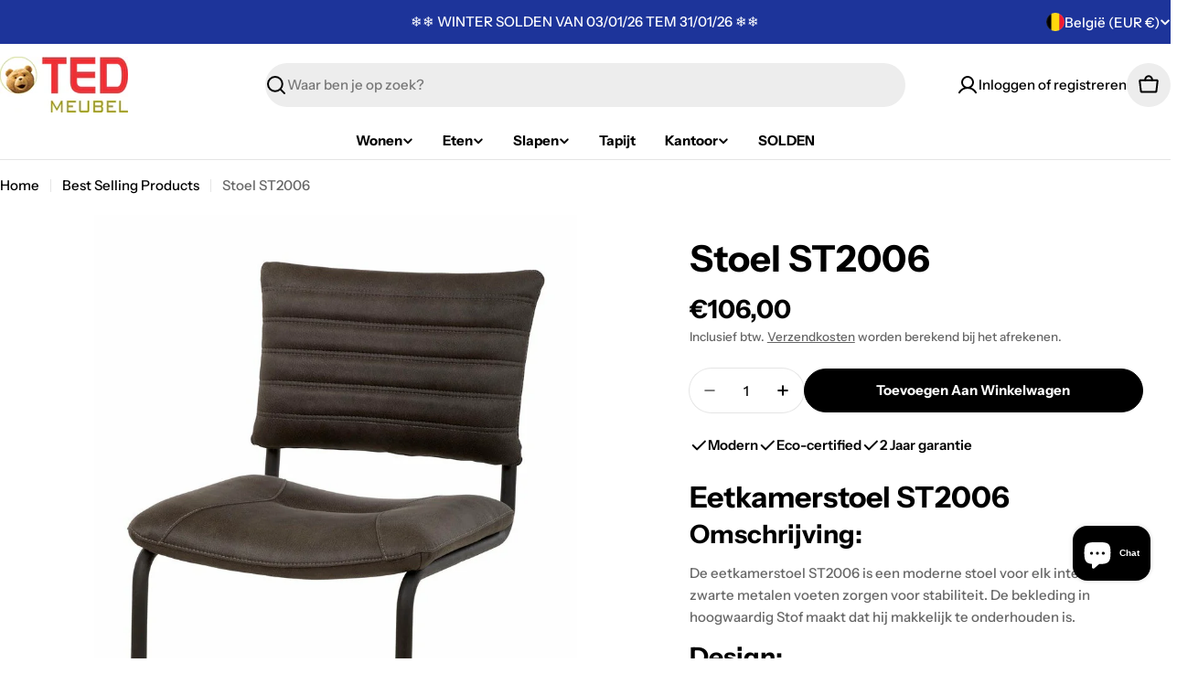

--- FILE ---
content_type: text/css
request_url: https://tedmeubel.com/cdn/shop/t/12/assets/photoswipe-component.css?v=173694812419048796611766666872
body_size: 979
content:
/*! PhotoSwipe main CSS by Dmytro Semenov | photoswipe.com */.pswp{--pswp-bg: #fff;--pswp-placeholder-bg: #222;--pswp-root-z-index: 100000;--pswp-preloader-color: rgba(79, 79, 79, .4);--pswp-preloader-color-secondary: rgba(255, 255, 255, .9);--pswp-icon-color: #000;--pswp-icon-color-secondary: #4f4f4f;--pswp-icon-stroke-color: #4f4f4f;--pswp-icon-stroke-width: 2px;--pswp-error-text-color: var(--pswp-icon-color)}.pswp{position:fixed;top:0;left:0;width:100%;height:100%;z-index:var(--pswp-root-z-index);display:none;touch-action:none;outline:0;opacity:.003;contain:layout style size;-webkit-tap-highlight-color:rgba(0,0,0,0)}.pswp:focus{outline:0}.pswp *{box-sizing:border-box}.pswp img{max-width:none}.pswp--open{display:block}.pswp,.pswp__bg{transform:translateZ(0);will-change:opacity}.pswp__bg{display:block!important;opacity:.005;background:var(--pswp-bg)}.pswp,.pswp__scroll-wrap{overflow:hidden}.pswp__scroll-wrap,.pswp__bg,.pswp__container,.pswp__item,.pswp__content,.pswp__img,.pswp__zoom-wrap{position:absolute;top:0;left:0;width:100%;height:100%;-webkit-transform:translateZ(0);transform:translateZ(0)}.pswp__img,.pswp__zoom-wrap{width:auto;height:auto}.pswp--click-to-zoom.pswp--zoom-allowed .pswp__img{cursor:-webkit-zoom-in;cursor:-moz-zoom-in;cursor:zoom-in}.pswp--click-to-zoom.pswp--zoomed-in .pswp__img{cursor:move;cursor:-webkit-grab;cursor:-moz-grab;cursor:grab}.pswp--click-to-zoom.pswp--zoomed-in .pswp__img:active{cursor:-webkit-grabbing;cursor:-moz-grabbing;cursor:grabbing}.pswp--no-mouse-drag.pswp--zoomed-in .pswp__img,.pswp--no-mouse-drag.pswp--zoomed-in .pswp__img:active,.pswp__img{cursor:-webkit-zoom-out;cursor:-moz-zoom-out;cursor:zoom-out}.pswp__container,.pswp__img,.pswp__button,.pswp__counter{-webkit-user-select:none;-moz-user-select:none;-ms-user-select:none;user-select:none}.pswp__item{z-index:1;overflow:hidden;will-change:transform;-webkit-transform:translateZ(0);transform:translateZ(0);-webkit-backface-visibility:hidden;backface-visibility:hidden}.pswp__hidden{display:none!important}.pswp__content{pointer-events:none}.pswp__content>*{pointer-events:auto}.pswp__error-msg-container{display:grid}.pswp__error-msg{margin:auto;font-size:1em;line-height:1;color:var(--pswp-error-text-color)}.pswp .pswp__hide-on-close{opacity:.005;will-change:opacity;transition:opacity var(--pswp-transition-duration) cubic-bezier(.4,0,.22,1);z-index:10;pointer-events:none}.pswp--ui-visible .pswp__hide-on-close{opacity:1;pointer-events:auto}.pswp__button{position:relative;padding:0;cursor:pointer;-webkit-appearance:none;-webkit-touch-callout:none;width:5rem;height:5rem;align-items:center;justify-content:center;outline:none;border:1px solid rgba(var(--color-border),var(--color-border-alpha, 1));opacity:1;transition:.3s all;background:rgb(var(--color-background, 255, 255, 255));color:rgb(var(--color-foreground, 0, 0, 0));overflow:hidden;box-shadow:none;border-radius:50%;margin:15px}.pswp__button svg{width:1.2rem;height:1.2rem;fill:currentColor}.pswp__button.pswp__button--close-zoom{width:6rem;height:6rem}.pswp__button.pswp__button--close-zoom svg{width:2.4rem;height:2.4rem;stroke:currentColor;stroke-width:1.5;stroke-linecap:round;stroke-linejoin:round}.pswp__button:hover,.pswp__button:active,.pswp__button:focus{background-color:rgb(var(--color-button));color:rgb(var(--color-button-text));border-color:rgb(var(--color-button));box-shadow:0 0 0 3px rgb(var(--color-button))}.pswp__button:disabled{opacity:.3;cursor:auto}.pswp__icn{fill:var(--pswp-icon-color);color:var(--pswp-icon-color-secondary)}.pswp__icn{position:absolute;top:14px;left:9px;width:32px;height:32px;overflow:hidden;pointer-events:none}.pswp__icn-shadow{stroke:var(--pswp-icon-stroke-color);stroke-width:var(--pswp-icon-stroke-width);fill:none}.pswp__icn:focus{outline:0}div.pswp__img--placeholder,.pswp__img--with-bg{background:var(--pswp-placeholder-bg)}.pswp__top-bar{position:absolute;left:0;bottom:3rem;width:100%;display:flex;flex-direction:row;align-items:center;justify-content:center;z-index:10;pointer-events:none!important}.pswp__top-bar>*{pointer-events:auto;will-change:opacity}.pswp__button--close{margin-right:6px}.pswp__button--arrow{position:absolute;width:75px;height:100px;top:50%;margin-top:-50px}.pswp__button--arrow:disabled{display:none;cursor:default}.pswp__button--arrow .pswp__icn{top:50%;margin-top:-30px;width:60px;height:60px;background:none;border-radius:0}.pswp--one-slide .pswp__button--arrow{display:none}.pswp--touch .pswp__button--arrow{visibility:hidden}.pswp--has_mouse .pswp__button--arrow{visibility:visible}.pswp__button--arrow--prev{right:auto;left:0}.pswp__button--arrow--next{right:0}.pswp__button--arrow--next .pswp__icn{left:auto;right:14px;transform:scaleX(-1)}.pswp__button--zoom{display:none}.pswp--zoom-allowed .pswp__button--zoom{display:block}.pswp--zoomed-in .pswp__zoom-icn-bar-v{display:none}.pswp__preloader{position:relative;overflow:hidden;width:50px;height:60px;margin-right:auto}.pswp__preloader .pswp__icn{opacity:0;transition:opacity .2s linear;animation:pswp-clockwise .6s linear infinite}.pswp__preloader--active .pswp__icn{opacity:.85}@keyframes pswp-clockwise{0%{transform:rotate(0)}to{transform:rotate(360deg)}}.pswp__counter{height:30px;margin-top:15px;margin-inline-start:20px;font-size:14px;line-height:30px;color:var(--pswp-icon-color);text-shadow:1px 1px 3px var(--pswp-icon-color-secondary);opacity:.85}.pswp--one-slide .pswp__counter{display:none}.pswp__item--video,.pswp__item--model,.pswp__item--external_video{max-width:80%;width:100%;max-width:100%;position:relative;max-height:80%;height:100%;display:flex;justify-content:center}.pswp__item--external_video video-element{position:relative;padding-top:0!important;width:100%;height:100%}@media (min-width: 1280px){.pswp__item--video,.pswp__item--model,.pswp__item--external_video{max-width:80%;margin:50px auto}}.pswp__item--video .deferred-media{padding:0!important;height:100%}.pswp__item--video .deferred-media__poster,.pswp__item--model .deferred-media__poster{position:relative!important;width:auto!important;height:100%!important;margin:0 auto!important}.pswp__item--video .deferred-media video{position:relative!important;height:auto;width:auto!important;margin:0 auto}
/*# sourceMappingURL=/cdn/shop/t/12/assets/photoswipe-component.css.map?v=173694812419048796611766666872 */
